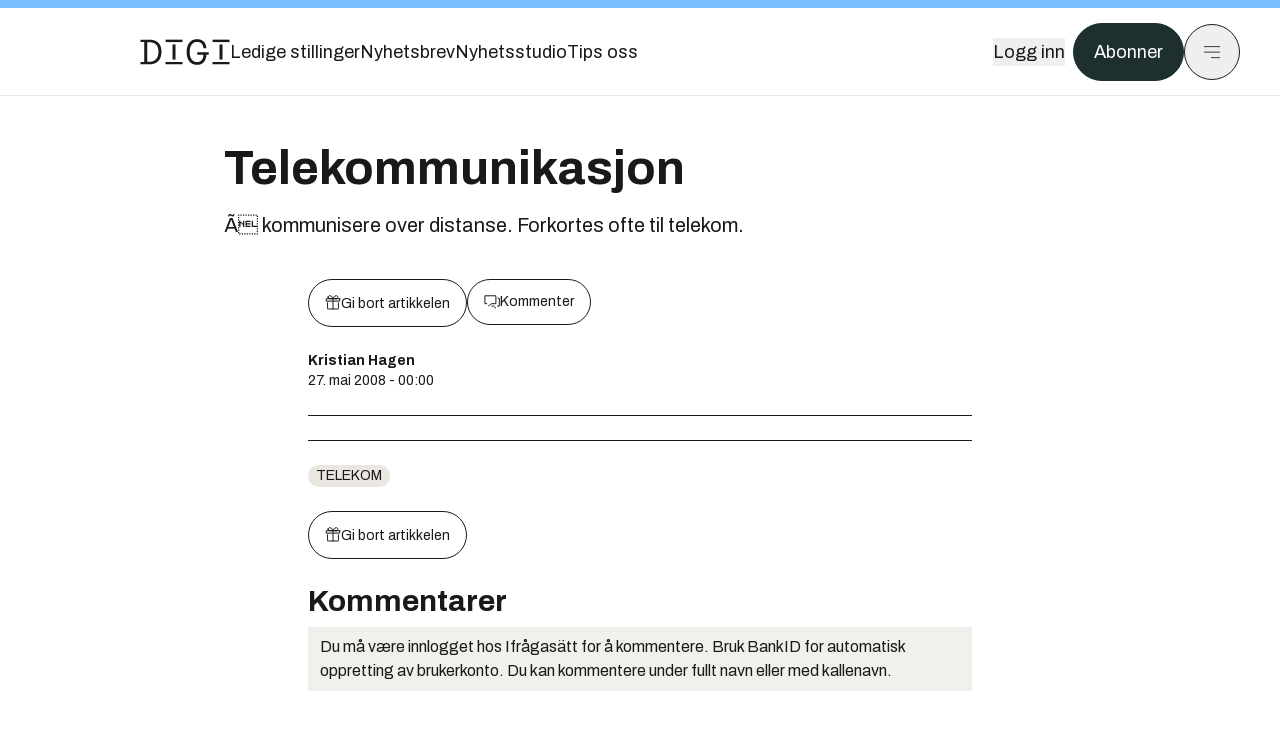

--- FILE ---
content_type: application/javascript; charset=UTF-8
request_url: https://assets.gfx.no/digi-frontend/_next/static/chunks/133-66620f5565f76f04.js
body_size: 9619
content:
!function(){try{var e="undefined"!=typeof window?window:"undefined"!=typeof global?global:"undefined"!=typeof self?self:{},t=(new e.Error).stack;t&&(e._sentryDebugIds=e._sentryDebugIds||{},e._sentryDebugIds[t]="9c10019b-0d13-44bd-9511-77190ad41b30",e._sentryDebugIdIdentifier="sentry-dbid-9c10019b-0d13-44bd-9511-77190ad41b30")}catch(e){}}();"use strict";(self.webpackChunk_N_E=self.webpackChunk_N_E||[]).push([[133],{9385:function(e,t,r){var o=this&&this.__assign||function(){return(o=Object.assign||function(e){for(var t,r=1,o=arguments.length;r<o;r++)for(var i in t=arguments[r])Object.prototype.hasOwnProperty.call(t,i)&&(e[i]=t[i]);return e}).apply(this,arguments)},i=this&&this.__rest||function(e,t){var r={};for(var o in e)Object.prototype.hasOwnProperty.call(e,o)&&0>t.indexOf(o)&&(r[o]=e[o]);if(null!=e&&"function"==typeof Object.getOwnPropertySymbols)for(var i=0,o=Object.getOwnPropertySymbols(e);i<o.length;i++)0>t.indexOf(o[i])&&Object.prototype.propertyIsEnumerable.call(e,o[i])&&(r[o[i]]=e[o[i]]);return r};Object.defineProperty(t,"__esModule",{value:!0}),t.hasCookie=t.deleteCookie=t.setCookie=t.getCookie=t.getCookies=void 0;var n=r(49992),a=function(){return"undefined"!=typeof window},s=function(e){return!!e&&"getAll"in e&&"set"in e&&"function"==typeof e.getAll&&"function"==typeof e.set},l=function(e){return!!(null==e?void 0:e.req)&&"cookies"in e.req&&s(null==e?void 0:e.req.cookies)||!!(null==e?void 0:e.res)&&"cookies"in e.res&&s(null==e?void 0:e.res.cookies)||!!(null==e?void 0:e.cookies)&&s(e.cookies())},c=function(e){var t={};return e.getAll().forEach(function(e){var r=e.name,o=e.value;t[r]=o}),t},u=function(e){try{if("string"==typeof e)return e;return JSON.stringify(e)}catch(t){return e}};t.getCookies=function(e){if(l(e)){if(null==e?void 0:e.req)return c(e.req.cookies);if(null==e?void 0:e.cookies)return c(e.cookies())}if(e&&(t=e.req),!a())return t&&t.cookies?t.cookies:t&&t.headers.cookie?(0,n.parse)(t.headers.cookie):{};for(var t,r={},o=document.cookie?document.cookie.split("; "):[],i=0,s=o.length;i<s;i++){var u=o[i].split("="),d=u.slice(1).join("=");r[u[0]]=d}return r},t.getCookie=function(e,r){var o=(0,t.getCookies)(r)[e];if(void 0!==o)return o?o.replace(/(%[0-9A-Z]{2})+/g,decodeURIComponent):o},t.setCookie=function(e,t,r){if(l(r)){var s,c,d,f=r.req,m=r.res,h=r.cookies,p=i(r,["req","res","cookies"]),y=o({name:e,value:u(t)},p);f&&f.cookies.set(y),m&&m.cookies.set(y),h&&h().set(y);return}if(r){var f=r.req,m=r.res,v=i(r,["req","res"]);c=f,d=m,s=v}var g=(0,n.serialize)(e,u(t),o({path:"/"},s));if(a())document.cookie=g;else if(d&&c){var k=d.getHeader("Set-Cookie");if(Array.isArray(k)||(k=k?[String(k)]:[]),d.setHeader("Set-Cookie",k.concat(g)),c&&c.cookies){var b=c.cookies;""===t?delete b[e]:b[e]=u(t)}if(c&&c.headers&&c.headers.cookie){var b=(0,n.parse)(c.headers.cookie);""===t?delete b[e]:b[e]=u(t),c.headers.cookie=Object.entries(b).reduce(function(e,t){return e.concat("".concat(t[0],"=").concat(t[1],";"))},"")}}},t.deleteCookie=function(e,r){return(0,t.setCookie)(e,"",o(o({},r),{maxAge:-1}))},t.hasCookie=function(e,r){return!!e&&(0,t.getCookies)(r).hasOwnProperty(e)}},24560:(e,t,r)=>{r.d(t,{D:()=>c,N:()=>u});var o=r(7620),i=(e,t,r,o,i,n,a,s)=>{let l=document.documentElement,c=["light","dark"];function u(t){var r;(Array.isArray(e)?e:[e]).forEach(e=>{let r="class"===e,o=r&&n?i.map(e=>n[e]||e):i;r?(l.classList.remove(...o),l.classList.add(n&&n[t]?n[t]:t)):l.setAttribute(e,t)}),r=t,s&&c.includes(r)&&(l.style.colorScheme=r)}if(o)u(o);else try{let e=localStorage.getItem(t)||r,o=a&&"system"===e?window.matchMedia("(prefers-color-scheme: dark)").matches?"dark":"light":e;u(o)}catch(e){}},n=["light","dark"],a="(prefers-color-scheme: dark)",s=o.createContext(void 0),l={setTheme:e=>{},themes:[]},c=()=>{var e;return null!=(e=o.useContext(s))?e:l},u=e=>o.useContext(s)?o.createElement(o.Fragment,null,e.children):o.createElement(f,{...e}),d=["light","dark"],f=e=>{let{forcedTheme:t,disableTransitionOnChange:r=!1,enableSystem:i=!0,enableColorScheme:l=!0,storageKey:c="theme",themes:u=d,defaultTheme:f=i?"system":"light",attribute:v="data-theme",value:g,children:k,nonce:b,scriptProps:w}=e,[C,S]=o.useState(()=>h(c,f)),[E,O]=o.useState(()=>"system"===C?y():C),A=g?Object.values(g):u,T=o.useCallback(e=>{let t=e;if(!t)return;"system"===e&&i&&(t=y());let o=g?g[t]:t,a=r?p(b):null,s=document.documentElement,c=e=>{"class"===e?(s.classList.remove(...A),o&&s.classList.add(o)):e.startsWith("data-")&&(o?s.setAttribute(e,o):s.removeAttribute(e))};if(Array.isArray(v)?v.forEach(c):c(v),l){let e=n.includes(f)?f:null,r=n.includes(t)?t:e;s.style.colorScheme=r}null==a||a()},[b]),x=o.useCallback(e=>{let t="function"==typeof e?e(C):e;S(t);try{localStorage.setItem(c,t)}catch(e){}},[C]),_=o.useCallback(e=>{O(y(e)),"system"===C&&i&&!t&&T("system")},[C,t]);o.useEffect(()=>{let e=window.matchMedia(a);return e.addListener(_),_(e),()=>e.removeListener(_)},[_]),o.useEffect(()=>{let e=e=>{e.key===c&&(e.newValue?S(e.newValue):x(f))};return window.addEventListener("storage",e),()=>window.removeEventListener("storage",e)},[x]),o.useEffect(()=>{T(null!=t?t:C)},[t,C]);let j=o.useMemo(()=>({theme:C,setTheme:x,forcedTheme:t,resolvedTheme:"system"===C?E:C,themes:i?[...u,"system"]:u,systemTheme:i?E:void 0}),[C,x,t,E,i,u]);return o.createElement(s.Provider,{value:j},o.createElement(m,{forcedTheme:t,storageKey:c,attribute:v,enableSystem:i,enableColorScheme:l,defaultTheme:f,value:g,themes:u,nonce:b,scriptProps:w}),k)},m=o.memo(e=>{let{forcedTheme:t,storageKey:r,attribute:n,enableSystem:a,enableColorScheme:s,defaultTheme:l,value:c,themes:u,nonce:d,scriptProps:f}=e,m=JSON.stringify([n,r,l,t,u,c,a,s]).slice(1,-1);return o.createElement("script",{...f,suppressHydrationWarning:!0,nonce:"",dangerouslySetInnerHTML:{__html:"(".concat(i.toString(),")(").concat(m,")")}})}),h=(e,t)=>{let r;try{r=localStorage.getItem(e)||void 0}catch(e){}return r||t},p=e=>{let t=document.createElement("style");return e&&t.setAttribute("nonce",e),t.appendChild(document.createTextNode("*,*::before,*::after{-webkit-transition:none!important;-moz-transition:none!important;-o-transition:none!important;-ms-transition:none!important;transition:none!important}")),document.head.appendChild(t),()=>{window.getComputedStyle(document.body),setTimeout(()=>{document.head.removeChild(t)},1)}},y=e=>(e||(e=window.matchMedia(a)),e.matches?"dark":"light")},49992:(e,t)=>{t.parse=function(e,t){if("string"!=typeof e)throw TypeError("argument str must be a string");var r={},i=e.length;if(i<2)return r;var n=t&&t.decode||u,a=0,s=0,d=0;do{if(-1===(s=e.indexOf("=",a)))break;if(-1===(d=e.indexOf(";",a)))d=i;else if(s>d){a=e.lastIndexOf(";",s-1)+1;continue}var f=l(e,a,s),m=c(e,s,f),h=e.slice(f,m);if(!o.call(r,h)){var p=l(e,s+1,d),y=c(e,d,p);34===e.charCodeAt(p)&&34===e.charCodeAt(y-1)&&(p++,y--);var v=e.slice(p,y);r[h]=function(e,t){try{return t(e)}catch(t){return e}}(v,n)}a=d+1}while(a<i);return r},t.serialize=function(e,t,o){var l=o&&o.encode||encodeURIComponent;if("function"!=typeof l)throw TypeError("option encode is invalid");if(!i.test(e))throw TypeError("argument name is invalid");var c=l(t);if(!n.test(c))throw TypeError("argument val is invalid");var u=e+"="+c;if(!o)return u;if(null!=o.maxAge){var d=Math.floor(o.maxAge);if(!isFinite(d))throw TypeError("option maxAge is invalid");u+="; Max-Age="+d}if(o.domain){if(!a.test(o.domain))throw TypeError("option domain is invalid");u+="; Domain="+o.domain}if(o.path){if(!s.test(o.path))throw TypeError("option path is invalid");u+="; Path="+o.path}if(o.expires){var f,m=o.expires;if(f=m,"[object Date]"!==r.call(f)||isNaN(m.valueOf()))throw TypeError("option expires is invalid");u+="; Expires="+m.toUTCString()}if(o.httpOnly&&(u+="; HttpOnly"),o.secure&&(u+="; Secure"),o.partitioned&&(u+="; Partitioned"),o.priority)switch("string"==typeof o.priority?o.priority.toLowerCase():o.priority){case"low":u+="; Priority=Low";break;case"medium":u+="; Priority=Medium";break;case"high":u+="; Priority=High";break;default:throw TypeError("option priority is invalid")}if(o.sameSite)switch("string"==typeof o.sameSite?o.sameSite.toLowerCase():o.sameSite){case!0:case"strict":u+="; SameSite=Strict";break;case"lax":u+="; SameSite=Lax";break;case"none":u+="; SameSite=None";break;default:throw TypeError("option sameSite is invalid")}return u};var r=Object.prototype.toString,o=Object.prototype.hasOwnProperty,i=/^[!#$%&'*+\-.^_`|~0-9A-Za-z]+$/,n=/^("?)[\u0021\u0023-\u002B\u002D-\u003A\u003C-\u005B\u005D-\u007E]*\1$/,a=/^([.]?[a-z0-9]([a-z0-9-]{0,61}[a-z0-9])?)([.][a-z0-9]([a-z0-9-]{0,61}[a-z0-9])?)*$/i,s=/^[\u0020-\u003A\u003D-\u007E]*$/;function l(e,t,r){do{var o=e.charCodeAt(t);if(32!==o&&9!==o)return t}while(++t<r);return r}function c(e,t,r){for(;t>r;){var o=e.charCodeAt(--t);if(32!==o&&9!==o)return t+1}return r}function u(e){return -1!==e.indexOf("%")?decodeURIComponent(e):e}},54616:(e,t,r)=>{r.d(t,{F:()=>a});var o=r(72902);let i=e=>"boolean"==typeof e?`${e}`:0===e?"0":e,n=o.$,a=(e,t)=>r=>{var o;if((null==t?void 0:t.variants)==null)return n(e,null==r?void 0:r.class,null==r?void 0:r.className);let{variants:a,defaultVariants:s}=t,l=Object.keys(a).map(e=>{let t=null==r?void 0:r[e],o=null==s?void 0:s[e];if(null===t)return null;let n=i(t)||i(o);return a[e][n]}),c=r&&Object.entries(r).reduce((e,t)=>{let[r,o]=t;return void 0===o||(e[r]=o),e},{});return n(e,l,null==t||null==(o=t.compoundVariants)?void 0:o.reduce((e,t)=>{let{class:r,className:o,...i}=t;return Object.entries(i).every(e=>{let[t,r]=e;return Array.isArray(r)?r.includes({...s,...c}[t]):({...s,...c})[t]===r})?[...e,r,o]:e},[]),null==r?void 0:r.class,null==r?void 0:r.className)}}}]);

--- FILE ---
content_type: application/javascript; charset=UTF-8
request_url: https://assets.gfx.no/digi-frontend/_next/static/chunks/987-8d52f7615b593276.js
body_size: 7829
content:
!function(){try{var e="undefined"!=typeof window?window:"undefined"!=typeof global?global:"undefined"!=typeof self?self:{},t=(new e.Error).stack;t&&(e._sentryDebugIds=e._sentryDebugIds||{},e._sentryDebugIds[t]="13326f16-ddf8-4fcf-aa2a-3facaccc835a",e._sentryDebugIdIdentifier="sentry-dbid-13326f16-ddf8-4fcf-aa2a-3facaccc835a")}catch(e){}}();"use strict";(self.webpackChunk_N_E=self.webpackChunk_N_E||[]).push([[987],{2498:(e,t,r)=>{r.d(t,{A:()=>i});var n=r(36107),l=r(39856),o=r(72500);function a(e){(0,o.A)(1,arguments);var t=(0,l.A)(e);return t.setHours(0,0,0,0),t}function i(e,t){(0,o.A)(2,arguments);var r=a(e),l=a(t);return Math.round((r.getTime()-(0,n.A)(r)-(l.getTime()-(0,n.A)(l)))/864e5)}},6438:(e,t,r)=>{r.d(t,{A:()=>n});let n=(0,r(92068).A)("check",[["path",{d:"M20 6 9 17l-5-5",key:"1gmf2c"}]])},31045:(e,t,r)=>{r.d(t,{UC:()=>eD,In:()=>eE,q7:()=>eA,VF:()=>eK,p4:()=>eL,ZL:()=>eP,bL:()=>eI,wn:()=>eH,PP:()=>e_,l9:()=>eN,WT:()=>eR,LM:()=>eM});var n=r(7620),l=r(97509);function o(e,[t,r]){return Math.min(r,Math.max(t,e))}var a=r(2469),i=r(37523),s=r(61715),d=r(18107),u=r(35025),c=r(48966),p=r(26419),f=r(18249),v=r(1679),h=r(81942),m=r(14972),g=r(60421),w=r(46118),y=r(9111),x=r(54111),b=r(77514),S=r(46357),C=r(54568),j=Object.freeze({position:"absolute",border:0,width:1,height:1,padding:0,margin:-1,overflow:"hidden",clip:"rect(0, 0, 0, 0)",whiteSpace:"nowrap",wordWrap:"normal"});n.forwardRef((e,t)=>(0,C.jsx)(g.sG.span,{...e,ref:t,style:{...j,...e.style}})).displayName="VisuallyHidden";var k=r(9702),T=r(89736),I=[" ","Enter","ArrowUp","ArrowDown"],N=[" ","Enter"],R="Select",[E,P,D]=(0,i.N)(R),[M,A]=(0,d.A)(R,[D,h.Bk]),L=(0,h.Bk)(),[K,_]=M(R),[H,B]=M(R),V=e=>{let{__scopeSelect:t,children:r,open:l,defaultOpen:o,onOpenChange:a,value:i,defaultValue:s,onValueChange:d,dir:c,name:p,autoComplete:f,disabled:m,required:g,form:w}=e,y=L(t),[b,S]=n.useState(null),[j,k]=n.useState(null),[T,I]=n.useState(!1),N=(0,u.jH)(c),[P,D]=(0,x.i)({prop:l,defaultProp:null!=o&&o,onChange:a,caller:R}),[M,A]=(0,x.i)({prop:i,defaultProp:s,onChange:d,caller:R}),_=n.useRef(null),B=!b||w||!!b.closest("form"),[V,G]=n.useState(new Set),O=Array.from(V).map(e=>e.props.value).join(";");return(0,C.jsx)(h.bL,{...y,children:(0,C.jsxs)(K,{required:g,scope:t,trigger:b,onTriggerChange:S,valueNode:j,onValueNodeChange:k,valueNodeHasChildren:T,onValueNodeHasChildrenChange:I,contentId:(0,v.B)(),value:M,onValueChange:A,open:P,onOpenChange:D,dir:N,triggerPointerDownPosRef:_,disabled:m,children:[(0,C.jsx)(E.Provider,{scope:t,children:(0,C.jsx)(H,{scope:e.__scopeSelect,onNativeOptionAdd:n.useCallback(e=>{G(t=>new Set(t).add(e))},[]),onNativeOptionRemove:n.useCallback(e=>{G(t=>{let r=new Set(t);return r.delete(e),r})},[]),children:r})}),B?(0,C.jsxs)(eC,{"aria-hidden":!0,required:g,tabIndex:-1,name:p,autoComplete:f,value:M,onChange:e=>A(e.target.value),disabled:m,form:w,children:[void 0===M?(0,C.jsx)("option",{value:""}):null,Array.from(V)]},O):null]})})};V.displayName=R;var G="SelectTrigger",O=n.forwardRef((e,t)=>{let{__scopeSelect:r,disabled:l=!1,...o}=e,i=L(r),d=_(G,r),u=d.disabled||l,c=(0,s.s)(t,d.onTriggerChange),p=P(r),f=n.useRef("touch"),[v,m,w]=ek(e=>{let t=p().filter(e=>!e.disabled),r=t.find(e=>e.value===d.value),n=eT(t,e,r);void 0!==n&&d.onValueChange(n.value)}),y=e=>{u||(d.onOpenChange(!0),w()),e&&(d.triggerPointerDownPosRef.current={x:Math.round(e.pageX),y:Math.round(e.pageY)})};return(0,C.jsx)(h.Mz,{asChild:!0,...i,children:(0,C.jsx)(g.sG.button,{type:"button",role:"combobox","aria-controls":d.contentId,"aria-expanded":d.open,"aria-required":d.required,"aria-autocomplete":"none",dir:d.dir,"data-state":d.open?"open":"closed",disabled:u,"data-disabled":u?"":void 0,"data-placeholder":ej(d.value)?"":void 0,...o,ref:c,onClick:(0,a.mK)(o.onClick,e=>{e.currentTarget.focus(),"mouse"!==f.current&&y(e)}),onPointerDown:(0,a.mK)(o.onPointerDown,e=>{f.current=e.pointerType;let t=e.target;t.hasPointerCapture(e.pointerId)&&t.releasePointerCapture(e.pointerId),0===e.button&&!1===e.ctrlKey&&"mouse"===e.pointerType&&(y(e),e.preventDefault())}),onKeyDown:(0,a.mK)(o.onKeyDown,e=>{let t=""!==v.current;e.ctrlKey||e.altKey||e.metaKey||1!==e.key.length||m(e.key),(!t||" "!==e.key)&&I.includes(e.key)&&(y(),e.preventDefault())})})})});O.displayName=G;var F="SelectValue",W=n.forwardRef((e,t)=>{let{__scopeSelect:r,className:n,style:l,children:o,placeholder:a="",...i}=e,d=_(F,r),{onValueNodeHasChildrenChange:u}=d,c=void 0!==o,p=(0,s.s)(t,d.onValueNodeChange);return(0,b.N)(()=>{u(c)},[u,c]),(0,C.jsx)(g.sG.span,{...i,ref:p,style:{pointerEvents:"none"},children:ej(d.value)?(0,C.jsx)(C.Fragment,{children:a}):o})});W.displayName=F;var U=n.forwardRef((e,t)=>{let{__scopeSelect:r,children:n,...l}=e;return(0,C.jsx)(g.sG.span,{"aria-hidden":!0,...l,ref:t,children:n||"▼"})});U.displayName="SelectIcon";var z=e=>(0,C.jsx)(m.Z,{asChild:!0,...e});z.displayName="SelectPortal";var q="SelectContent",Z=n.forwardRef((e,t)=>{let r=_(q,e.__scopeSelect),[o,a]=n.useState();return((0,b.N)(()=>{a(new DocumentFragment)},[]),r.open)?(0,C.jsx)(Q,{...e,ref:t}):o?l.createPortal((0,C.jsx)(X,{scope:e.__scopeSelect,children:(0,C.jsx)(E.Slot,{scope:e.__scopeSelect,children:(0,C.jsx)("div",{children:e.children})})}),o):null});Z.displayName=q;var[X,Y]=M(q),J=(0,w.TL)("SelectContent.RemoveScroll"),Q=n.forwardRef((e,t)=>{let{__scopeSelect:r,position:l="item-aligned",onCloseAutoFocus:o,onEscapeKeyDown:i,onPointerDownOutside:d,side:u,sideOffset:v,align:h,alignOffset:m,arrowPadding:g,collisionBoundary:w,collisionPadding:y,sticky:x,hideWhenDetached:b,avoidCollisions:S,...j}=e,I=_(q,r),[N,R]=n.useState(null),[E,D]=n.useState(null),M=(0,s.s)(t,e=>R(e)),[A,L]=n.useState(null),[K,H]=n.useState(null),B=P(r),[V,G]=n.useState(!1),O=n.useRef(!1);n.useEffect(()=>{if(N)return(0,k.Eq)(N)},[N]),(0,p.Oh)();let F=n.useCallback(e=>{let[t,...r]=B().map(e=>e.ref.current),[n]=r.slice(-1),l=document.activeElement;for(let r of e)if(r===l||(null==r||r.scrollIntoView({block:"nearest"}),r===t&&E&&(E.scrollTop=0),r===n&&E&&(E.scrollTop=E.scrollHeight),null==r||r.focus(),document.activeElement!==l))return},[B,E]),W=n.useCallback(()=>F([A,N]),[F,A,N]);n.useEffect(()=>{V&&W()},[V,W]);let{onOpenChange:U,triggerPointerDownPosRef:z}=I;n.useEffect(()=>{if(N){let e={x:0,y:0},t=t=>{var r,n,l,o;e={x:Math.abs(Math.round(t.pageX)-(null!=(l=null==(r=z.current)?void 0:r.x)?l:0)),y:Math.abs(Math.round(t.pageY)-(null!=(o=null==(n=z.current)?void 0:n.y)?o:0))}},r=r=>{e.x<=10&&e.y<=10?r.preventDefault():N.contains(r.target)||U(!1),document.removeEventListener("pointermove",t),z.current=null};return null!==z.current&&(document.addEventListener("pointermove",t),document.addEventListener("pointerup",r,{capture:!0,once:!0})),()=>{document.removeEventListener("pointermove",t),document.removeEventListener("pointerup",r,{capture:!0})}}},[N,U,z]),n.useEffect(()=>{let e=()=>U(!1);return window.addEventListener("blur",e),window.addEventListener("resize",e),()=>{window.removeEventListener("blur",e),window.removeEventListener("resize",e)}},[U]);let[Z,Y]=ek(e=>{let t=B().filter(e=>!e.disabled),r=t.find(e=>e.ref.current===document.activeElement),n=eT(t,e,r);n&&setTimeout(()=>n.ref.current.focus())}),Q=n.useCallback((e,t,r)=>{let n=!O.current&&!r;(void 0!==I.value&&I.value===t||n)&&(L(e),n&&(O.current=!0))},[I.value]),et=n.useCallback(()=>null==N?void 0:N.focus(),[N]),er=n.useCallback((e,t,r)=>{let n=!O.current&&!r;(void 0!==I.value&&I.value===t||n)&&H(e)},[I.value]),en="popper"===l?ee:$,el=en===ee?{side:u,sideOffset:v,align:h,alignOffset:m,arrowPadding:g,collisionBoundary:w,collisionPadding:y,sticky:x,hideWhenDetached:b,avoidCollisions:S}:{};return(0,C.jsx)(X,{scope:r,content:N,viewport:E,onViewportChange:D,itemRefCallback:Q,selectedItem:A,onItemLeave:et,itemTextRefCallback:er,focusSelectedItem:W,selectedItemText:K,position:l,isPositioned:V,searchRef:Z,children:(0,C.jsx)(T.A,{as:J,allowPinchZoom:!0,children:(0,C.jsx)(f.n,{asChild:!0,trapped:I.open,onMountAutoFocus:e=>{e.preventDefault()},onUnmountAutoFocus:(0,a.mK)(o,e=>{var t;null==(t=I.trigger)||t.focus({preventScroll:!0}),e.preventDefault()}),children:(0,C.jsx)(c.qW,{asChild:!0,disableOutsidePointerEvents:!0,onEscapeKeyDown:i,onPointerDownOutside:d,onFocusOutside:e=>e.preventDefault(),onDismiss:()=>I.onOpenChange(!1),children:(0,C.jsx)(en,{role:"listbox",id:I.contentId,"data-state":I.open?"open":"closed",dir:I.dir,onContextMenu:e=>e.preventDefault(),...j,...el,onPlaced:()=>G(!0),ref:M,style:{display:"flex",flexDirection:"column",outline:"none",...j.style},onKeyDown:(0,a.mK)(j.onKeyDown,e=>{let t=e.ctrlKey||e.altKey||e.metaKey;if("Tab"===e.key&&e.preventDefault(),t||1!==e.key.length||Y(e.key),["ArrowUp","ArrowDown","Home","End"].includes(e.key)){let t=B().filter(e=>!e.disabled).map(e=>e.ref.current);if(["ArrowUp","End"].includes(e.key)&&(t=t.slice().reverse()),["ArrowUp","ArrowDown"].includes(e.key)){let r=e.target,n=t.indexOf(r);t=t.slice(n+1)}setTimeout(()=>F(t)),e.preventDefault()}})})})})})})});Q.displayName="SelectContentImpl";var $=n.forwardRef((e,t)=>{let{__scopeSelect:r,onPlaced:l,...a}=e,i=_(q,r),d=Y(q,r),[u,c]=n.useState(null),[p,f]=n.useState(null),v=(0,s.s)(t,e=>f(e)),h=P(r),m=n.useRef(!1),w=n.useRef(!0),{viewport:y,selectedItem:x,selectedItemText:S,focusSelectedItem:j}=d,k=n.useCallback(()=>{if(i.trigger&&i.valueNode&&u&&p&&y&&x&&S){let e=i.trigger.getBoundingClientRect(),t=p.getBoundingClientRect(),r=i.valueNode.getBoundingClientRect(),n=S.getBoundingClientRect();if("rtl"!==i.dir){let l=n.left-t.left,a=r.left-l,i=e.left-a,s=e.width+i,d=Math.max(s,t.width),c=o(a,[10,Math.max(10,window.innerWidth-10-d)]);u.style.minWidth=s+"px",u.style.left=c+"px"}else{let l=t.right-n.right,a=window.innerWidth-r.right-l,i=window.innerWidth-e.right-a,s=e.width+i,d=Math.max(s,t.width),c=o(a,[10,Math.max(10,window.innerWidth-10-d)]);u.style.minWidth=s+"px",u.style.right=c+"px"}let a=h(),s=window.innerHeight-20,d=y.scrollHeight,c=window.getComputedStyle(p),f=parseInt(c.borderTopWidth,10),v=parseInt(c.paddingTop,10),g=parseInt(c.borderBottomWidth,10),w=f+v+d+parseInt(c.paddingBottom,10)+g,b=Math.min(5*x.offsetHeight,w),C=window.getComputedStyle(y),j=parseInt(C.paddingTop,10),k=parseInt(C.paddingBottom,10),T=e.top+e.height/2-10,I=x.offsetHeight/2,N=f+v+(x.offsetTop+I);if(N<=T){let e=a.length>0&&x===a[a.length-1].ref.current;u.style.bottom="0px";let t=Math.max(s-T,I+(e?k:0)+(p.clientHeight-y.offsetTop-y.offsetHeight)+g);u.style.height=N+t+"px"}else{let e=a.length>0&&x===a[0].ref.current;u.style.top="0px";let t=Math.max(T,f+y.offsetTop+(e?j:0)+I);u.style.height=t+(w-N)+"px",y.scrollTop=N-T+y.offsetTop}u.style.margin="".concat(10,"px 0"),u.style.minHeight=b+"px",u.style.maxHeight=s+"px",null==l||l(),requestAnimationFrame(()=>m.current=!0)}},[h,i.trigger,i.valueNode,u,p,y,x,S,i.dir,l]);(0,b.N)(()=>k(),[k]);let[T,I]=n.useState();(0,b.N)(()=>{p&&I(window.getComputedStyle(p).zIndex)},[p]);let N=n.useCallback(e=>{e&&!0===w.current&&(k(),null==j||j(),w.current=!1)},[k,j]);return(0,C.jsx)(et,{scope:r,contentWrapper:u,shouldExpandOnScrollRef:m,onScrollButtonChange:N,children:(0,C.jsx)("div",{ref:c,style:{display:"flex",flexDirection:"column",position:"fixed",zIndex:T},children:(0,C.jsx)(g.sG.div,{...a,ref:v,style:{boxSizing:"border-box",maxHeight:"100%",...a.style}})})})});$.displayName="SelectItemAlignedPosition";var ee=n.forwardRef((e,t)=>{let{__scopeSelect:r,align:n="start",collisionPadding:l=10,...o}=e,a=L(r);return(0,C.jsx)(h.UC,{...a,...o,ref:t,align:n,collisionPadding:l,style:{boxSizing:"border-box",...o.style,"--radix-select-content-transform-origin":"var(--radix-popper-transform-origin)","--radix-select-content-available-width":"var(--radix-popper-available-width)","--radix-select-content-available-height":"var(--radix-popper-available-height)","--radix-select-trigger-width":"var(--radix-popper-anchor-width)","--radix-select-trigger-height":"var(--radix-popper-anchor-height)"}})});ee.displayName="SelectPopperPosition";var[et,er]=M(q,{}),en="SelectViewport",el=n.forwardRef((e,t)=>{let{__scopeSelect:r,nonce:l,...o}=e,i=Y(en,r),d=er(en,r),u=(0,s.s)(t,i.onViewportChange),c=n.useRef(0);return(0,C.jsxs)(C.Fragment,{children:[(0,C.jsx)("style",{dangerouslySetInnerHTML:{__html:"[data-radix-select-viewport]{scrollbar-width:none;-ms-overflow-style:none;-webkit-overflow-scrolling:touch;}[data-radix-select-viewport]::-webkit-scrollbar{display:none}"},nonce:l}),(0,C.jsx)(E.Slot,{scope:r,children:(0,C.jsx)(g.sG.div,{"data-radix-select-viewport":"",role:"presentation",...o,ref:u,style:{position:"relative",flex:1,overflow:"hidden auto",...o.style},onScroll:(0,a.mK)(o.onScroll,e=>{let t=e.currentTarget,{contentWrapper:r,shouldExpandOnScrollRef:n}=d;if((null==n?void 0:n.current)&&r){let e=Math.abs(c.current-t.scrollTop);if(e>0){let n=window.innerHeight-20,l=Math.max(parseFloat(r.style.minHeight),parseFloat(r.style.height));if(l<n){let o=l+e,a=Math.min(n,o),i=o-a;r.style.height=a+"px","0px"===r.style.bottom&&(t.scrollTop=i>0?i:0,r.style.justifyContent="flex-end")}}}c.current=t.scrollTop})})})]})});el.displayName=en;var eo="SelectGroup",[ea,ei]=M(eo);n.forwardRef((e,t)=>{let{__scopeSelect:r,...n}=e,l=(0,v.B)();return(0,C.jsx)(ea,{scope:r,id:l,children:(0,C.jsx)(g.sG.div,{role:"group","aria-labelledby":l,...n,ref:t})})}).displayName=eo;var es="SelectLabel";n.forwardRef((e,t)=>{let{__scopeSelect:r,...n}=e,l=ei(es,r);return(0,C.jsx)(g.sG.div,{id:l.id,...n,ref:t})}).displayName=es;var ed="SelectItem",[eu,ec]=M(ed),ep=n.forwardRef((e,t)=>{let{__scopeSelect:r,value:l,disabled:o=!1,textValue:i,...d}=e,u=_(ed,r),c=Y(ed,r),p=u.value===l,[f,h]=n.useState(null!=i?i:""),[m,w]=n.useState(!1),y=(0,s.s)(t,e=>{var t;return null==(t=c.itemRefCallback)?void 0:t.call(c,e,l,o)}),x=(0,v.B)(),b=n.useRef("touch"),S=()=>{o||(u.onValueChange(l),u.onOpenChange(!1))};if(""===l)throw Error("A <Select.Item /> must have a value prop that is not an empty string. This is because the Select value can be set to an empty string to clear the selection and show the placeholder.");return(0,C.jsx)(eu,{scope:r,value:l,disabled:o,textId:x,isSelected:p,onItemTextChange:n.useCallback(e=>{h(t=>{var r;return t||(null!=(r=null==e?void 0:e.textContent)?r:"").trim()})},[]),children:(0,C.jsx)(E.ItemSlot,{scope:r,value:l,disabled:o,textValue:f,children:(0,C.jsx)(g.sG.div,{role:"option","aria-labelledby":x,"data-highlighted":m?"":void 0,"aria-selected":p&&m,"data-state":p?"checked":"unchecked","aria-disabled":o||void 0,"data-disabled":o?"":void 0,tabIndex:o?void 0:-1,...d,ref:y,onFocus:(0,a.mK)(d.onFocus,()=>w(!0)),onBlur:(0,a.mK)(d.onBlur,()=>w(!1)),onClick:(0,a.mK)(d.onClick,()=>{"mouse"!==b.current&&S()}),onPointerUp:(0,a.mK)(d.onPointerUp,()=>{"mouse"===b.current&&S()}),onPointerDown:(0,a.mK)(d.onPointerDown,e=>{b.current=e.pointerType}),onPointerMove:(0,a.mK)(d.onPointerMove,e=>{if(b.current=e.pointerType,o){var t;null==(t=c.onItemLeave)||t.call(c)}else"mouse"===b.current&&e.currentTarget.focus({preventScroll:!0})}),onPointerLeave:(0,a.mK)(d.onPointerLeave,e=>{if(e.currentTarget===document.activeElement){var t;null==(t=c.onItemLeave)||t.call(c)}}),onKeyDown:(0,a.mK)(d.onKeyDown,e=>{var t;((null==(t=c.searchRef)?void 0:t.current)===""||" "!==e.key)&&(N.includes(e.key)&&S()," "===e.key&&e.preventDefault())})})})})});ep.displayName=ed;var ef="SelectItemText",ev=n.forwardRef((e,t)=>{let{__scopeSelect:r,className:o,style:a,...i}=e,d=_(ef,r),u=Y(ef,r),c=ec(ef,r),p=B(ef,r),[f,v]=n.useState(null),h=(0,s.s)(t,e=>v(e),c.onItemTextChange,e=>{var t;return null==(t=u.itemTextRefCallback)?void 0:t.call(u,e,c.value,c.disabled)}),m=null==f?void 0:f.textContent,w=n.useMemo(()=>(0,C.jsx)("option",{value:c.value,disabled:c.disabled,children:m},c.value),[c.disabled,c.value,m]),{onNativeOptionAdd:y,onNativeOptionRemove:x}=p;return(0,b.N)(()=>(y(w),()=>x(w)),[y,x,w]),(0,C.jsxs)(C.Fragment,{children:[(0,C.jsx)(g.sG.span,{id:c.textId,...i,ref:h}),c.isSelected&&d.valueNode&&!d.valueNodeHasChildren?l.createPortal(i.children,d.valueNode):null]})});ev.displayName=ef;var eh="SelectItemIndicator",em=n.forwardRef((e,t)=>{let{__scopeSelect:r,...n}=e;return ec(eh,r).isSelected?(0,C.jsx)(g.sG.span,{"aria-hidden":!0,...n,ref:t}):null});em.displayName=eh;var eg="SelectScrollUpButton",ew=n.forwardRef((e,t)=>{let r=Y(eg,e.__scopeSelect),l=er(eg,e.__scopeSelect),[o,a]=n.useState(!1),i=(0,s.s)(t,l.onScrollButtonChange);return(0,b.N)(()=>{if(r.viewport&&r.isPositioned){let e=function(){a(t.scrollTop>0)},t=r.viewport;return e(),t.addEventListener("scroll",e),()=>t.removeEventListener("scroll",e)}},[r.viewport,r.isPositioned]),o?(0,C.jsx)(eb,{...e,ref:i,onAutoScroll:()=>{let{viewport:e,selectedItem:t}=r;e&&t&&(e.scrollTop=e.scrollTop-t.offsetHeight)}}):null});ew.displayName=eg;var ey="SelectScrollDownButton",ex=n.forwardRef((e,t)=>{let r=Y(ey,e.__scopeSelect),l=er(ey,e.__scopeSelect),[o,a]=n.useState(!1),i=(0,s.s)(t,l.onScrollButtonChange);return(0,b.N)(()=>{if(r.viewport&&r.isPositioned){let e=function(){let e=t.scrollHeight-t.clientHeight;a(Math.ceil(t.scrollTop)<e)},t=r.viewport;return e(),t.addEventListener("scroll",e),()=>t.removeEventListener("scroll",e)}},[r.viewport,r.isPositioned]),o?(0,C.jsx)(eb,{...e,ref:i,onAutoScroll:()=>{let{viewport:e,selectedItem:t}=r;e&&t&&(e.scrollTop=e.scrollTop+t.offsetHeight)}}):null});ex.displayName=ey;var eb=n.forwardRef((e,t)=>{let{__scopeSelect:r,onAutoScroll:l,...o}=e,i=Y("SelectScrollButton",r),s=n.useRef(null),d=P(r),u=n.useCallback(()=>{null!==s.current&&(window.clearInterval(s.current),s.current=null)},[]);return n.useEffect(()=>()=>u(),[u]),(0,b.N)(()=>{var e;let t=d().find(e=>e.ref.current===document.activeElement);null==t||null==(e=t.ref.current)||e.scrollIntoView({block:"nearest"})},[d]),(0,C.jsx)(g.sG.div,{"aria-hidden":!0,...o,ref:t,style:{flexShrink:0,...o.style},onPointerDown:(0,a.mK)(o.onPointerDown,()=>{null===s.current&&(s.current=window.setInterval(l,50))}),onPointerMove:(0,a.mK)(o.onPointerMove,()=>{var e;null==(e=i.onItemLeave)||e.call(i),null===s.current&&(s.current=window.setInterval(l,50))}),onPointerLeave:(0,a.mK)(o.onPointerLeave,()=>{u()})})});n.forwardRef((e,t)=>{let{__scopeSelect:r,...n}=e;return(0,C.jsx)(g.sG.div,{"aria-hidden":!0,...n,ref:t})}).displayName="SelectSeparator";var eS="SelectArrow";n.forwardRef((e,t)=>{let{__scopeSelect:r,...n}=e,l=L(r),o=_(eS,r),a=Y(eS,r);return o.open&&"popper"===a.position?(0,C.jsx)(h.i3,{...l,...n,ref:t}):null}).displayName=eS;var eC=n.forwardRef((e,t)=>{let{__scopeSelect:r,value:l,...o}=e,a=n.useRef(null),i=(0,s.s)(t,a),d=(0,S.Z)(l);return n.useEffect(()=>{let e=a.current;if(!e)return;let t=Object.getOwnPropertyDescriptor(window.HTMLSelectElement.prototype,"value").set;if(d!==l&&t){let r=new Event("change",{bubbles:!0});t.call(e,l),e.dispatchEvent(r)}},[d,l]),(0,C.jsx)(g.sG.select,{...o,style:{...j,...o.style},ref:i,defaultValue:l})});function ej(e){return""===e||void 0===e}function ek(e){let t=(0,y.c)(e),r=n.useRef(""),l=n.useRef(0),o=n.useCallback(e=>{let n=r.current+e;t(n),function e(t){r.current=t,window.clearTimeout(l.current),""!==t&&(l.current=window.setTimeout(()=>e(""),1e3))}(n)},[t]),a=n.useCallback(()=>{r.current="",window.clearTimeout(l.current)},[]);return n.useEffect(()=>()=>window.clearTimeout(l.current),[]),[r,o,a]}function eT(e,t,r){var n,l;let o=t.length>1&&Array.from(t).every(e=>e===t[0])?t[0]:t,a=r?e.indexOf(r):-1,i=(n=e,l=Math.max(a,0),n.map((e,t)=>n[(l+t)%n.length]));1===o.length&&(i=i.filter(e=>e!==r));let s=i.find(e=>e.textValue.toLowerCase().startsWith(o.toLowerCase()));return s!==r?s:void 0}eC.displayName="SelectBubbleInput";var eI=V,eN=O,eR=W,eE=U,eP=z,eD=Z,eM=el,eA=ep,eL=ev,eK=em,e_=ew,eH=ex},80021:(e,t,r)=>{r.d(t,{A:()=>n});let n=(0,r(92068).A)("chevron-up",[["path",{d:"m18 15-6-6-6 6",key:"153udz"}]])}}]);